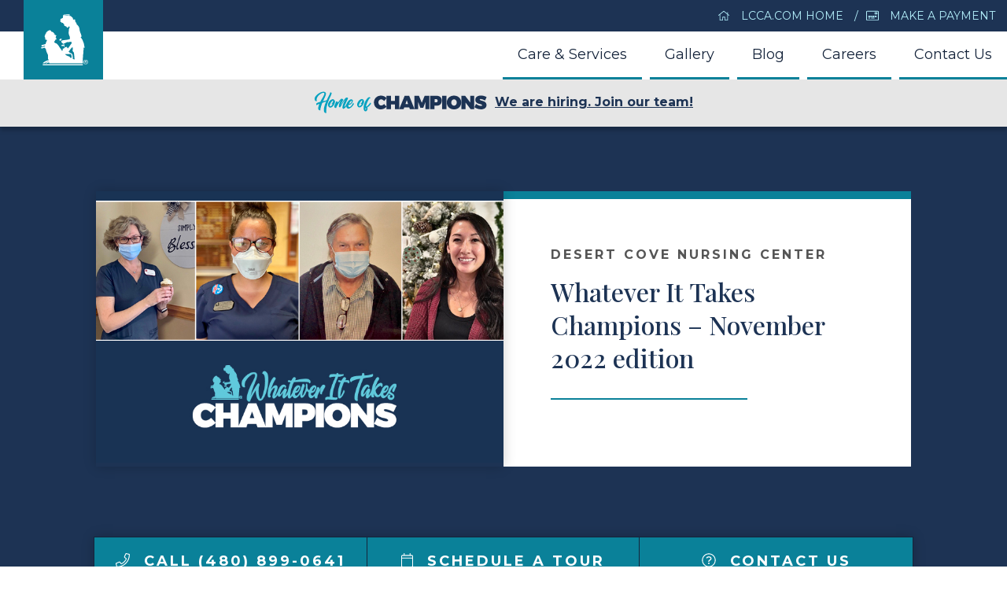

--- FILE ---
content_type: text/html; charset=UTF-8
request_url: https://lcca.com/locations/az/desert-cove/blog/Whatever-it-Takes-Champions-November-2022
body_size: 6386
content:




<!DOCTYPE html>
<html lang="en">

<head>

    <meta charset="utf-8">
    <meta http-equiv="X-UA-Compatible" content="IE=edge">
    <meta name="viewport" content="width=device-width, initial-scale=1">
    <meta name="description" content="ife Care Centers of America's Whatever it Takes Champions program honors associates who go beyond their job descriptions in caring for residents, residents' families and fellow associates.">
    <meta property="og:title" content="Whatever It Takes Champions – November 2022 edition"/>
	<meta property="og:description" content="ife Care Centers of America's Whatever it Takes Champions program honors associates who go beyond their job descriptions in caring for residents, residents' families and fellow associates."/>
	<meta property="og:url" content="https://lcca.com/locations/az/desert-cove/blog/Whatever-it-Takes-Champions-November-2022"/>
	<meta property="og:site_name" content="Desert Cove Nursing Center"/>
	<meta property="og:image" content="https://lcca.com/images/blog/149204-Corporate_WIT_Nov.jpg"/>
	<meta property="og:type" content="website"/>
    <meta name="author" content="Desert Cove Nursing Center">
    <link rel="canonical" href="https://lcca.com/blog/Whatever-it-Takes-Champions-November-2022" />

	
    <title>Whatever It Takes Champions – November 2022 edition</title>

    <!-- Bootstrap Core CSS -->
    <link rel="stylesheet" href="https://cdn.rawgit.com/michalsnik/aos/2.1.1/dist/aos.css" />
    <link href="/css/bootstrap.min.css" rel="stylesheet">
    <link href="/css/parsley.css" rel="stylesheet">
    <link href="/css/datepicker.css" rel="stylesheet">

    <!-- Custom CSS -->
    <link href="/css/lcca.css" rel="stylesheet">
    <link href="https://fonts.googleapis.com/css?family=Playfair+Display:500,700|Montserrat:400,700,800" rel="stylesheet">
    <link rel="stylesheet" href="https://cdnjs.cloudflare.com/ajax/libs/fancybox/3.2.5/jquery.fancybox.min.css" />
    <link rel="shortcut icon" href="/images/favicon.ico">
    <link rel="apple-touch-icon" href="/images/apple-touch-icon.png">

    <!-- HTML5 Shim and Respond.js IE8 support of HTML5 elements and media queries -->
    <!-- WARNING: Respond.js doesn't work if you view the page via file:// -->
    <!--[if lt IE 9]>
        <script src="https://oss.maxcdn.com/libs/html5shiv/3.7.0/html5shiv.js"></script>
        <script src="https://oss.maxcdn.com/libs/respond.js/1.4.2/respond.min.js"></script>
    <![endif]-->

</head>

<body id="page-top">
	<a href="tel:1-480-899-0641" class="phoneBtn" onclick="ga('send','event','phone call','click','Desert Cove');"><i class="fal fa-phone" aria-hidden="true"></i></a>
<!-- Navigation -->
    <nav id="mainNav" class="navbar navbar-default navbar-custom navbar-fixed-top live">
        <div class="container-fluid">
	        <div class="row topNav" aria-label="Secondary Top Nav" role="navigation">
            	<div class="col-lg-offset-8 col-lg-4 col-md-offset-6 col-md-6 col-sm-offset-6 col-sm-6">
	  				<ul class="topNavList">
		  				<li><a href="/"><i class="fal fa-home marg-r-10" aria-hidden="true"></i> LCCA.com Home</a></li>
		  				<li><a href='https://www.personapay.com/desert-cove-nursing-center/'><i class='fal fa-credit-card-front marg-r-10' aria-hidden='true'></i> Make a Payment</a></li>	  				</ul>
	  				<ul class="topNavListMob">
		  				<li><a href="/"><i class="fal fa-home marg-r-10" aria-hidden="true"></i> LCCA.com Home</a></li>
	  				</ul>
	  			</div>
            </div>
            <!-- Brand and toggle get grouped for better mobile display -->
            <div class="navbar-header page-scroll">
                <button type="button" class="customToggle open-btn" onclick="openNav()">
                    <span class="sr-only">Toggle navigation</span> Menu <i class="fas fa-bars"></i>
                </button>
            </div>
            
            <div class="navOverlay" id="navOverlay">
				<button type="button" class="customToggle closeBtn" onclick="closeNav()">
                    <span class="sr-only">Toggle navigation</span> Close <i class="fas fa-times"></i>
                </button>
	            <div class="mobileNavContain" aria-label="Mobile Nav" role="navigation">
            		<ul>
	            		<li><a href="/locations/az/desert-cove"><i class="fal fa-angle-right iconTopNav marg-r-10" aria-hidden="true"></i> Desert Cove Nursing Center</a></li>
						<li><a href="/locations/az/desert-cove/services"><i class="fal fa-angle-right iconTopNav marg-r-10" aria-hidden="true"></i> Care & Services</a></li>
						<li><a href="/locations/az/desert-cove/gallery"><i class="fal fa-angle-right iconTopNav marg-r-10" aria-hidden="true"></i> Gallery</a></li>
                        						<li><a href="/locations/az/desert-cove/blog/"><i class="fal fa-angle-right iconTopNav marg-r-10" aria-hidden="true"></i> Blog</a></li>
						<li><a href='/locations/az/desert-cove/careers'><i class='fal fa-angle-right iconTopNav marg-r-10' aria-hidden='true'></i> Careers</a></li>                        						<li><a href="/locations/az/desert-cove/contact"><i class="fal fa-angle-right iconTopNav marg-r-10" aria-hidden="true"></i> Contact Us</a></li>
						<li><a href='https://www.personapay.com/desert-cove-nursing-center/'><i class='fal fa-credit-card-front iconTopNav marg-r-10' aria-hidden='true'></i> Make a Payment</a></li>						<li><a href="/"><i class="fal fa-home iconTopNav marg-r-10" aria-hidden="true"></i> LCCA.com Home</a></li>
            		</ul>
            		<div class="row noMarg noPad">
                		<div class="col-xs-6 noPad">
                			<a href='https://www.facebook.com/Desert-Cove-Nursing-Center-105810151057147/' class="socMobFB"><i class="fab fa-facebook-f"></i></a>
                		</div>
                		<div class="col-xs-6 noPad">
                			<a href="https://twitter.com/LifeCareCenters" class="socMobTwit"><i class="fab fa-twitter"></i></a>
                		</div>
                	</div>
	            </div>
            </div>

            <!-- Collect the nav links, forms, and other content for toggling -->
            <div class="collapse navbar-collapse" id="bs-example-navbar-collapse-1" aria-label="Primary Navigation" role="navigation">
                <ul class="nav navbar-nav navbar-right">
                    <li>
                        <a href="/locations/az/desert-cove/services">Care & Services</a>
                    </li>
                    <li>
                        <a href="/locations/az/desert-cove/gallery">Gallery</a>
                    </li>
                                        <li>
                        <a href="/locations/az/desert-cove/blog/">Blog</a>
                    </li>
                     
                    <li>
                        <a href='/locations/az/desert-cove/careers'>Careers</a>
                    </li>
                                                            <li>
                        <a href="/locations/az/desert-cove/contact">Contact Us</a>
                    </li>
                </ul>
            </div>
            <!-- /.navbar-collapse -->
                
                <div class="row textCenter notifContain">
                    <a class="fullLinkCTANotif" href="/locations/az/desert-cove/careers"><img src="https://lcca.com/images/logo/hocSmall.svg" alt="Home of Champions" class="img-responsive hocLogoSmall"/>We are hiring. Join our team!</a>
                </div>        </div>
        <!-- /.container-fluid -->
    </nav>
<span itemscope itemtype="http://schema.org/Article">
<header>
	<div class="logo">
		<a href="/locations/az/desert-cove"><img src="/images/logo/npReverse.svg" class="logoImg" alt="Life Care Centers of America" title="Life Care Centers of America"/></a>
	</div>
	<div class="logoText">
		<a href="/locations/az/desert-cove">Desert Cove Nursing Center</a>
	</div>
	<div class="container-fluid noPad medBG">
		<div class="row newHeadPad noMarg">
			<div class="col-md-10 col-md-offset-1">
				<div class="row tableDisplay noMarg">
					<div class="col-lg-6 noPad tableCol shadow topLayer" data-aos="fade-left" data-aos-duration="500">
						<img itemprop="image" src="/images/blog/149204-Corporate_WIT_Nov.jpg" class="img-responsive fullWidth" alt="Whatever It Takes Champions – November 2022 edition" title="Whatever It Takes Champions – November 2022 edition"/>
					</div>
					<div class="col-lg-6 noPad tableColMid mobileCenter" data-aos="fade-right" data-aos-duration="500">
						<div class="titlePadLoc whiteBG borderCTA">
							<span class="brandHead">Desert Cove Nursing Center</span>
							<h1 itemprop="name" class="marg-t-15 lineHeightTitle">Whatever It Takes Champions – November 2022 edition</h1>
							<hr class="headDivide">
	            		</div>
            		</div>
				</div>
			</div>
		</div>
	</div>
</header>

<section id="contactCTA" class="contactCTA">
	<div class="container-fluid">
		<div class="row marg-neg-60">
			<div class="col-md-10 col-md-offset-1 shadow noPad borderDarkRight borderDarkLeft topLayer">
				<div class="row noMarg">
					<div class="col-lg-4 noPad">
						<a href="tel:1-480-899-0641" class="fullLinkCTA text-center borderDarkRight borderDarkTop"><i class="fal fa-phone marg-r-10" aria-hidden="true" onclick="ga('send','event','phone call','click','Desert Cove');"></i> Call (480) 899-0641</a>
					</div>
					
					<div class='col-lg-4 noPad'>
						<a href='/locations/az/desert-cove/schedule-tour' class='fullLinkCTA text-center borderDarkRight borderDarkTop'><i class='fal fa-calendar marg-r-10' aria-hidden='true'></i> Schedule a Tour</a>
					</div>					<div class="col-lg-4 noPad">
						<a href="/locations/az/desert-cove/contact" class="fullLinkCTA text-center borderDarkTop"><i class="fal fa-question-circle marg-r-10" aria-hidden="true"></i> Contact Us</a>
					</div>
				</div>
				<div class="breadContain">
					<div class="container-fluid darkBG">
						<div class="row fullWidth">
							<div class="col-lg-12 noPad darkBG">
								<div class="crumbContainNew">
									<ol class="crumbNavNew">
										<li><a href="/">Home</a></li>
										<li><a href="/locations/">Locations</a></li>
										<li><a href="/locations/az/desert-cove">Desert Cove Nursing Center</a></li>
										<li><a href="/locations/az/desert-cove/blog/">Blog</a></li>
										<li class="activePage"><a itemprop="url" href="/locations/az/desert-cove/blog">Whatever It Takes Champions – November 2022 edition</a></li>
			  						</ol>
								</div>
							</div>
						</div>
					</div>
				</div>
			</div>
		</div>
	</div>
</section>

<section id="bodyContent" class="bodyContent blogContent">
	<div class="container-fluid whiteBG relative">
		<div class="row fullWidth relative">
			<div class="col-lg-8 col-lg-offset-2 noPad">
				<div class="contentContain">
					<div class="row pad-b-60">
						<div class="col-lg-8 col-lg-offset-2">
							<div class="row borderBottomLight marg-b-30">
								<div class="col-md-6">
									<span class="postBodyDate"><i class="fal fa-calendar marg-r-10" aria-hidden="true"></i> <span itemprop="datePublished" content="12/5/2022">12/5/2022</span></span>
								</div>
								<div class="col-md-6">
									<span class="postBodyAuthor"><i class="fal fa-user marg-r-10" aria-hidden="true"></i> <span itemprop="author" itemscope itemtype="http://schema.org/Person">Life Care Communications</span></span>
								</div>
							</div>
							<span itemprop="articleBody"><p>Life Care Centers of America's <strong>Whatever it Takes Champions</strong> program honors associates who go beyond their job descriptions in caring for residents, residents' families and fellow associates. Here are four recent winners and their inspiring stories. These associates are certainly Champions of Care!</p>
<p><img class="img-responsive" title="Amy Lewis.jpg" src="https://lccawebdev.com/uploads/blobid1670249859328.jpg" alt="" width="600" height="750" /></p>
<p><strong>Amy Lewis, Physical Therapist at <a href="https://lcca.com/locations/ky/morehead/" target="_blank" rel="noopener">Life Care Center of Morehead</a>,</strong> wanted her residents to have a chance to look and feel their best at no cost to them. After finding out that several residents were interested in salon services but did not have the funds to obtain them, Amy decided to bring in cupcakes from her daughter&rsquo;s bakery and hold a cupcake sale. She then used all the proceeds to cover the salon costs for the residents, which brought them a great amount of joy. Thanks, Amy, for your simple but kind gesture toward our residents!</p>
<p><img class="img-responsive" title="Christa Ikard.jpg" src="https://lccawebdev.com/uploads/blobid1670249895858.jpg" alt="" width="600" height="750" /></p>
<p><strong>Christa Ikard, Unit Manager at <a href="https://lcca.com/locations/tn/old-hickory-village/" target="_blank" rel="noopener">Life Care Center of Old Hickory Village</a></strong>, has a well of compassion that never runs dry. When one of her hospice patients moved to another unit, she continued to communicate with and comfort that patient&rsquo;s family, with whom she had made a strong connection. And when that patient passed, the family requested to visit with Christa. Christa greeted them with hugs and much needed consolation, giving them the emotional support they needed. Thanks, Christa, for making a family&rsquo;s difficult situation a little easier.</p>
<p><img class="img-responsive" title="Doug Milne.jpg" src="https://lccawebdev.com/uploads/blobid1670249920998.jpg" alt="" width="600" height="750" /></p>
<p><strong>Doug Milne, Driver at <a href="https://lcca.com/locations/tn/tullahoma/" target="_blank" rel="noopener">Life Care Center of Tullahoma</a></strong>, makes sure he is always available so that a particular resident can spend time with his wife. This resident&rsquo;s wife no longer drives, so Doug takes the time to drive her to and from the facility every day, allowing her to spend quality time with her husband &ndash;&ndash; even though he is not required to do so. Because of Doug&rsquo;s dedication to service, the resident and his wife can remain connected.</p>
<p><img class="img-responsive" title="Olivia Stewart.jpg" src="https://lccawebdev.com/uploads/blobid1670249933125.jpg" alt="" width="600" height="750" /></p>
<p><strong>Olivia Stewart, RN Care Manager at <a href="https://lcca.com/locations/fl/punta-gorda/" target="_blank" rel="noopener">Life Care Center of Punta Gorda</a></strong>, knows that sometimes the best therapy comes from friends, loved ones and even pets! A short-term therapy patient had been feeling down about being away from his two beloved dogs while in therapy, so Olivia decided to drive to his house, pick up his two dogs, and bring them to the facility to surprise him. The patient was elated to see his two companions again and got the emotional boost he needed to complete his therapy program and return home!</p></span>
						</div>
					</div>						
				</div>
			</div>
		</div>
	</div>
</section>
</span>

<section id="team" class="lightBG pad-120 mobileCenter">
	<div class="container">
		<div class="row textCenter pad-b-60" data-aos="fade-down" data-aos-duration="1000">
			<div class="col-md-12">
				<span class="darkSub">Desert Cove Nursing Center</span>
				<h2 class="marg-t-20">Schedule a Tour</h2>
				<hr class="headDivideCenter">
				<p class="noMarg">Contact us today to discuss your specific needs and find out more about our services.</p>	
			</div>
		</div>
		<div data-aos="fade-up" data-aos-duration="1000">
			<div class="row whiteBG marg-b-30">
				<div class="col-lg-6 noPad">
					<div class="blogContain">
						<a href="/locations/az/desert-cove/schedule-tour"><div class="imgContain">
							<img src="/images/content/contact/contact.jpg" class="img-responsive fullWidth" alt="Desert Cove Nursing Center" title="Desert Cove Nursing Center"/>
							<div class="overlay">
								<div class="overlayCopy">
									<i class="fal fa-calendar"></i><br/>
									<span>Schedule a Tour</span>	
								</div>
							</div></a>
						</div>
					</div>
				</div>
				<div class="col-lg-6 noPad whiteBG">
					<div class="pad-60 relative">
						<h3 itemprop="name">Desert Cove Nursing Center</h3>
						<hr class="headDivide">
						<p class="phone"><i class="fal fa-phone marg-r-10"></i> <a href="tel:1-480-899-0641" onclick="ga('send','event','phone call','click','Desert Cove');">(480) 899-0641</a></p>
						<p class="marg-b-20"><i class="fal fa-car marg-r-10" itemprop="address" itemscope itemtype="https://schema.org/PostalAddress"></i><span itemprop="streetAddress">1750 W. Frye Road</span>, <span itemprop="addressLocality">Chandler</span>, <span itemprop="addressRegion">AZ</span> <span itemprop="postalCode">85224</span></p>
						<a href="/locations/az/desert-cove/schedule-tour" class="btn btnMainCTA"><i class="fal fa-calendar marg-r-10" aria-hidden="true"></i> Schedule a Tour</a>
					</div>	
				</div>
			</div>
		</div>
	</div>
</section>
<section id="footerLinks" class="footerLinks medGradBG">
	<div class="container">
		<div class="row">
			<div class="col-md-2 noPad">
				<div class="logoFoot">
					<a href="/locations/az/desert-cove"><img src="/images/logo/npReverse.svg" class="logoImgFoot" alt="Life Care Centers of America" title="Life Care Centers of America"/></a>
				</div>
				<div class="footInfo">
					<h5 class="marg-t-30">Our Location</h5>
					<p class="footAddress">1750 W. Frye Road<br class="mobileBreak"/> Chandler, AZ 85224</p>
					<p class="footPhone marg-b-10"><a href="tel:1-480-899-0641" onclick="ga('send','event','phone call','click','Desert Cove');">(480) 899-0641</a></p>
					<p class="footFax">Fax: (480) 899-1785</p>
				</div>
			</div>
			<div class="col-md-4 col-sm-6">
				<div class="pad-tb-120">
					<h4 class="reverse">Desert Cove Nursing Center</h4>
					<hr class="footDivide">
					<ul class="footNavList">
						<li><a href="/locations/az/desert-cove/services">Care & Services</a></li>
						<li><a href="/locations/az/desert-cove/gallery">Gallery</a></li>
												<li><a href="/locations/az/desert-cove/blog/">Blog</a></li>
						<li><a href="/locations/az/desert-cove/careers">Careers</a></li>
						<li><a href="/locations/az/desert-cove/contact">Contact</a></li>
						<li><a href='/locations/az/desert-cove/schedule-tour'>Schedule a Tour</a></li>											</ul>
				</div>
			</div>
			<div class="col-md-3 col-sm-6">
				<div class="pad-tb-120">
					<h4 class="reverse">Stories of Passion & Care</h4>
					<hr class="footDivide">
					<ul class="footNavList">
						<li><a href="/blog/">Blog</a></li>
						<li><a href="/blog/media-gallery">Media Gallery</a></li>
						<li><a href="/blog/publications">Publications</a></li>
						<li><a href='https://www.facebook.com/Desert-Cove-Nursing-Center-105810151057147/'><i class="fab fa-facebook marg-r-5"></i> Facebook</a></li>
						<li><a href="https://twitter.com/LifeCareCenters" ><i class="fab fab fa-twitter marg-r-5"></i> Twitter</a></li>
						<li><a href="https://www.linkedin.com/company/life-care-centers-of-america/"><i class="fab fa-linkedin marg-r-5"></i> LinkedIn</a></li>
						<li><a href="https://www.youtube.com/channel/UCG68U6Pr0LD7sLsYO2QhKjw"><i class="fab fa-youtube marg-r-5"></i> YouTube</a></li>
					</ul>
				</div>
			</div>
			<div class="col-md-3 col-sm-6">
				<div class="pad-tb-120">
					<h4 class="reverse">About Life Care</h4>
					<hr class="footDivide">
					<ul class="footNavList">
						<li><a href="/about/mission">Mission and Values</a></li>
						<li><a href="/about/mary-denton-story">Mary Denton Story</a></li>
						<li><a href="https://lifecarecareers.com">Careers</a></li>
						<li><a href="/about/contact">Contact</a></li>
						<li><a href="/about/contractors-and-agents">Contractors and Agents</a></li>
					</ul>
				</div>
			</div>
		</div>
	</div>	
</section>
<footer>
	<div class="container-fluid">
		<div class="row darkBG pad-tb-15">
			<div class="col-lg-6 col-md-12 footerLeft">
				<span>© 2026 Life Care Centers of America. All Rights Reserved.</span>
			</div>
			<div class="col-lg-6 col-md-12 footerRight">
				<ul class="bottomNavList">
		  			<li><a href="/about/privacy-policy">Privacy Policy</a></li>
		  			<li><a href="/about/privacy-practices">Privacy Practices</a></li>
		  			<li><a href="/downloads/Notice-Nondiscrimination-Accessibility.pdf">Nondiscrimination/Accessibility Notice</a></li>
	  			</ul>
			</div>
		</div>
	</div>
</footer>

	<!-- jQuery -->
    <script src="https://code.jquery.com/jquery-3.2.1.min.js" integrity="sha256-hwg4gsxgFZhOsEEamdOYGBf13FyQuiTwlAQgxVSNgt4=" crossorigin="anonymous"></script>

    <!-- Bootstrap Core JavaScript -->
    <script src="/js/bootstrap.min.js"></script>
    <script src="https://kit.fontawesome.com/3e12b2283c.js" crossorigin="anonymous"></script>
    <script src="https://cdnjs.cloudflare.com/ajax/libs/fancybox/3.2.5/jquery.fancybox.min.js"></script>
	    <script>
		$(document).ready(function() {
			$( '.fancybox' ).fancybox();
		});
	</script>
	<script>
		$(document).ready(function(){
			$(window).on( "scroll", function() {
			  
			  if ($(window).scrollTop() < $("header").height()) {
			    $('.snavContain').removeClass("affix");
			  }
			  
			  if ($(window).scrollTop() >= $("header").height() - 141) {
			    $('.snavContain').addClass("affix");
			     $('.snavContain').removeClass("stop");
			  }
			  
			  if ($(window).scrollTop() >= $("#facility").offset().top - $('.snavContain').height() - $('#mainNav').height() + 11) {
			     $('.snavContain').addClass("stop");
			     $('.snavContain').removeClass("affix");
			  }
			  
			});
		});
	</script>
	<script>
	function openNav() {
		document.getElementById("navOverlay").style.height = "100%";
		document.getElementById("page-top").style.position = "fixed";
		document.getElementById("page-top").style.overflow = "hidden";
	}
	function closeNav() {
		document.getElementById("navOverlay").style.height = "0%";
		document.getElementById("page-top").style.position = "relative";
		document.getElementById("page-top").style.overflow = "scroll";
	}
	</script>
	<script>
		$('#stateToggle').click( function() {
        var $div = $('#' + $(this).data('href'));
        $('.stateSearch').not($div).hide();
        $div.slideToggle(400);
    });
	</script>
    <!-- Custom JS -->
    <script src="/js/lcca.js"></script>
    <script src="/js/aos.js"></script>
	<script>
    AOS.init({disable: 'mobile'});
  	</script>
  	<script>
  (function(i,s,o,g,r,a,m){i['GoogleAnalyticsObject']=r;i[r]=i[r]||function(){
  (i[r].q=i[r].q||[]).push(arguments)},i[r].l=1*new Date();a=s.createElement(o),
  m=s.getElementsByTagName(o)[0];a.async=1;a.src=g;m.parentNode.insertBefore(a,m)
  })(window,document,'script','//www.google-analytics.com/analytics.js','ga');

  ga('create', 'UA-2640281-1', 'auto');
  ga('send', 'pageview');
</script>

<script type="text/javascript">
(function () {
var a = document.createElement("script");
var b = document.getElementsByTagName("script")[0];
a.type = "text/javascript";
a.src = ("https:" == document.location.protocol ? "https://" : "http://") + "js.talkfurther.com/talkfurther_init.min.js";
a.async = true;
b.parentNode.insertBefore(a, b);
})();
</script></body>
</html>

--- FILE ---
content_type: text/plain
request_url: https://www.google-analytics.com/j/collect?v=1&_v=j102&a=1393969277&t=pageview&_s=1&dl=https%3A%2F%2Flcca.com%2Flocations%2Faz%2Fdesert-cove%2Fblog%2FWhatever-it-Takes-Champions-November-2022&ul=en-us%40posix&dt=Whatever%20It%20Takes%20Champions%20%E2%80%93%20November%202022%20edition&sr=1280x720&vp=1280x720&_u=IEBAAEABAAAAACAAI~&jid=1426632536&gjid=1661271753&cid=1313535765.1768918252&tid=UA-2640281-1&_gid=575721822.1768918252&_r=1&_slc=1&z=857951670
body_size: -448
content:
2,cG-3KCL2GPG5B

--- FILE ---
content_type: text/javascript
request_url: https://lcca.com/js/lcca.js
body_size: 458
content:
(function($) {
    "use strict"; // Start of use strict

    // jQuery for page scrolling feature - requires jQuery Easing plugin
    $('a.page-scroll').bind('click', function(event) {
        var $anchor = $(this);
        $('html, body').stop().animate({
            scrollTop: ($($anchor.attr('href')).offset().top - 50)
        }, 1250, 'easeInOutExpo');
        event.preventDefault();
    });

    // Highlight the top nav as scrolling occurs
    $('body').scrollspy({
        target: '.navbar-fixed-top',
        offset: 51
    });

    // Closes the Responsive Menu on Menu Item Click
    $('.navbar-collapse ul li a').click(function(){ 
            $('.navbar-toggle:visible').click();
    });

    // Offset for Main Navigation
    $('#mainNav').affix({
        offset: {
            top: 100
        }
    })

})(jQuery);